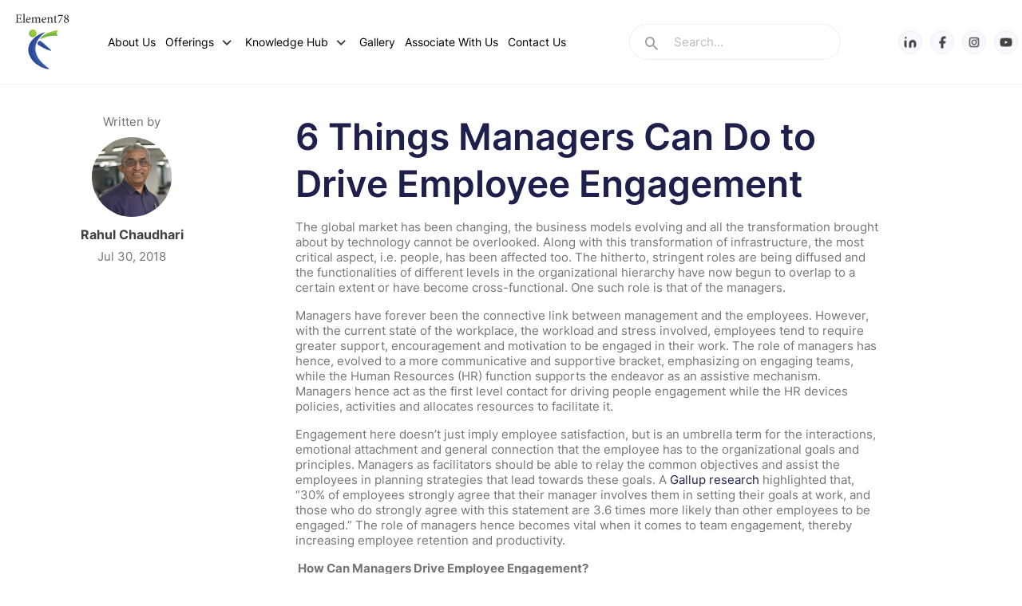

--- FILE ---
content_type: text/html; charset=UTF-8
request_url: https://element78.in/6-things-managers-drive-employee-engagement/?utm_source=hrcfpost&utm_medium=post&utm_campaign=e78hrcf
body_size: 16546
content:
<!doctype html>
<html lang="en-US" class="no-js">
<head>
	<meta charset="utf-8">
		<meta http-equiv="X-UA-Compatible" content="IE=edge,chrome=1">
	<meta name="viewport" content="initial-scale=1, maximum-scale=1, user-scalable=no"/>
	<meta name="mobile-web-app-capable" content="yes">
	<meta name="apple-mobile-web-app-capable" content="yes">
	<link href="https://cdn.getawesomestudio.com" rel="preconnect" crossorigin>
<!--
 __          __  _____                   _                                        
 \ \        / / |  __ \                 | |                                       
  \ \  /\  / /  | |__) |   ___     ___  | |_   ___        ___    ___    _ __ ___  
   \ \/  \/ /   |  ___/   / _ \   / _ \ | __| / __|      / __|  / _ \  | '_ ` _ \ 
    \  /\  /    | |      | (_) | |  __/ | |_  \__ \  _  | (__  | (_) | | | | | | |
     \/  \/     |_|       \___/   \___|  \__| |___/ (_)  \___|  \___/  |_| |_| |_|
-->
		<link rel="icon" href="https://element78.in/wp-content/uploads/2022/08/favicon-32x32-1.png"> 
		<!--[if IE]>
		<link rel="shortcut icon" href="https://element78.in/wp-content/uploads/2022/08/favicon-32x32-1.png">	
		<![endif]-->
	<link rel="pingback" href="/xmlrpc.php">
	<meta name='robots' content='index, follow, max-image-preview:large, max-snippet:-1, max-video-preview:-1' />

	<!-- This site is optimized with the Yoast SEO plugin v26.7 - https://yoast.com/wordpress/plugins/seo/ -->
	<title>6 Things Managers Can Do to Drive Employee Engagement | Element78</title>
	<meta name="description" content="Wondering how can Managers drive Employee Engagement? Here are 6 things that managers can include in their dialogues with their team members to drive employee engagement." />
	<link rel="canonical" href="https://element78.in/6-things-managers-drive-employee-engagement/" />
	<meta property="og:locale" content="en_US" />
	<meta property="og:type" content="article" />
	<meta property="og:title" content="6 Things Managers Can Do to Drive Employee Engagement | Element78" />
	<meta property="og:description" content="Wondering how can Managers drive Employee Engagement? Here are 6 things that managers can include in their dialogues with their team members to drive employee engagement." />
	<meta property="og:url" content="https://element78.in/6-things-managers-drive-employee-engagement/" />
	<meta property="og:site_name" content="Element78" />
	<meta property="article:publisher" content="https://www.facebook.com/element78india/" />
	<meta property="article:published_time" content="2018-07-30T04:45:17+00:00" />
	<meta property="article:modified_time" content="2022-12-24T06:10:18+00:00" />
	<meta property="og:image" content="https://element78.in/wp-content/uploads/2020/03/1-1.png" />
	<meta property="og:image:width" content="269" />
	<meta property="og:image:height" content="173" />
	<meta property="og:image:type" content="image/png" />
	<meta name="author" content="rahulelement78-in" />
	<meta name="twitter:card" content="summary_large_image" />
	<meta name="twitter:label1" content="Written by" />
	<meta name="twitter:data1" content="rahulelement78-in" />
	<meta name="twitter:label2" content="Est. reading time" />
	<meta name="twitter:data2" content="6 minutes" />
	<script type="application/ld+json" class="yoast-schema-graph">{"@context":"https://schema.org","@graph":[{"@type":"Article","@id":"https://element78.in/6-things-managers-drive-employee-engagement/#article","isPartOf":{"@id":"https://element78.in/6-things-managers-drive-employee-engagement/"},"author":{"name":"rahulelement78-in","@id":"https://element78.in/#/schema/person/3542ee9cd2711f33cac794cec0ff5581"},"headline":"6 Things Managers Can Do to Drive Employee Engagement","datePublished":"2018-07-30T04:45:17+00:00","dateModified":"2022-12-24T06:10:18+00:00","mainEntityOfPage":{"@id":"https://element78.in/6-things-managers-drive-employee-engagement/"},"wordCount":1303,"commentCount":0,"publisher":{"@id":"https://element78.in/#organization"},"image":{"@id":"https://element78.in/6-things-managers-drive-employee-engagement/#primaryimage"},"thumbnailUrl":"https://element78.in/wp-content/uploads/2020/03/1-1.png","articleSection":["Blog"],"inLanguage":"en-US","potentialAction":[{"@type":"CommentAction","name":"Comment","target":["https://element78.in/6-things-managers-drive-employee-engagement/#respond"]}]},{"@type":"WebPage","@id":"https://element78.in/6-things-managers-drive-employee-engagement/","url":"https://element78.in/6-things-managers-drive-employee-engagement/","name":"6 Things Managers Can Do to Drive Employee Engagement | Element78","isPartOf":{"@id":"https://element78.in/#website"},"primaryImageOfPage":{"@id":"https://element78.in/6-things-managers-drive-employee-engagement/#primaryimage"},"image":{"@id":"https://element78.in/6-things-managers-drive-employee-engagement/#primaryimage"},"thumbnailUrl":"https://element78.in/wp-content/uploads/2020/03/1-1.png","datePublished":"2018-07-30T04:45:17+00:00","dateModified":"2022-12-24T06:10:18+00:00","description":"Wondering how can Managers drive Employee Engagement? Here are 6 things that managers can include in their dialogues with their team members to drive employee engagement.","breadcrumb":{"@id":"https://element78.in/6-things-managers-drive-employee-engagement/#breadcrumb"},"inLanguage":"en-US","potentialAction":[{"@type":"ReadAction","target":["https://element78.in/6-things-managers-drive-employee-engagement/"]}]},{"@type":"ImageObject","inLanguage":"en-US","@id":"https://element78.in/6-things-managers-drive-employee-engagement/#primaryimage","url":"https://element78.in/wp-content/uploads/2020/03/1-1.png","contentUrl":"https://element78.in/wp-content/uploads/2020/03/1-1.png","width":269,"height":173},{"@type":"BreadcrumbList","@id":"https://element78.in/6-things-managers-drive-employee-engagement/#breadcrumb","itemListElement":[{"@type":"ListItem","position":1,"name":"Home","item":"https://element78.in/"},{"@type":"ListItem","position":2,"name":"6 Things Managers Can Do to Drive Employee Engagement"}]},{"@type":"WebSite","@id":"https://element78.in/#website","url":"https://element78.in/","name":"Element78","description":"Touching Lives, Changing Stories","publisher":{"@id":"https://element78.in/#organization"},"potentialAction":[{"@type":"SearchAction","target":{"@type":"EntryPoint","urlTemplate":"https://element78.in/?s={search_term_string}"},"query-input":{"@type":"PropertyValueSpecification","valueRequired":true,"valueName":"search_term_string"}}],"inLanguage":"en-US"},{"@type":"Organization","@id":"https://element78.in/#organization","name":"Element78","url":"https://element78.in/","logo":{"@type":"ImageObject","inLanguage":"en-US","@id":"https://element78.in/#/schema/logo/image/","url":"https://element78.in/wp-content/uploads/2022/12/e78-logo.webp","contentUrl":"https://element78.in/wp-content/uploads/2022/12/e78-logo.webp","width":500,"height":500,"caption":"Element78"},"image":{"@id":"https://element78.in/#/schema/logo/image/"},"sameAs":["https://www.facebook.com/element78india/","https://www.linkedin.com/company/element78-talent-consulting-llp/","https://instagram.com/element78_consulting/","https://www.youtube.com/channel/UCWctkAPB6OutuU62t9QiHeA/"]},{"@type":"Person","@id":"https://element78.in/#/schema/person/3542ee9cd2711f33cac794cec0ff5581","name":"rahulelement78-in","image":{"@type":"ImageObject","inLanguage":"en-US","@id":"https://element78.in/#/schema/person/image/","url":"https://secure.gravatar.com/avatar/?s=96&d=mm&r=g","contentUrl":"https://secure.gravatar.com/avatar/?s=96&d=mm&r=g","caption":"rahulelement78-in"}}]}</script>
	<!-- / Yoast SEO plugin. -->


<link rel="alternate" title="oEmbed (JSON)" type="application/json+oembed" href="https://element78.in/wp-json/oembed/1.0/embed?url=https%3A%2F%2Felement78.in%2F6-things-managers-drive-employee-engagement%2F" />
<link rel="alternate" title="oEmbed (XML)" type="text/xml+oembed" href="https://element78.in/wp-json/oembed/1.0/embed?url=https%3A%2F%2Felement78.in%2F6-things-managers-drive-employee-engagement%2F&#038;format=xml" />
<style id='wp-img-auto-sizes-contain-inline-css' type='text/css'>
img:is([sizes=auto i],[sizes^="auto," i]){contain-intrinsic-size:3000px 1500px}
/*# sourceURL=wp-img-auto-sizes-contain-inline-css */
</style>
<style id='wp-block-library-inline-css' type='text/css'>
:root{--wp-block-synced-color:#7a00df;--wp-block-synced-color--rgb:122,0,223;--wp-bound-block-color:var(--wp-block-synced-color);--wp-editor-canvas-background:#ddd;--wp-admin-theme-color:#007cba;--wp-admin-theme-color--rgb:0,124,186;--wp-admin-theme-color-darker-10:#006ba1;--wp-admin-theme-color-darker-10--rgb:0,107,160.5;--wp-admin-theme-color-darker-20:#005a87;--wp-admin-theme-color-darker-20--rgb:0,90,135;--wp-admin-border-width-focus:2px}@media (min-resolution:192dpi){:root{--wp-admin-border-width-focus:1.5px}}.wp-element-button{cursor:pointer}:root .has-very-light-gray-background-color{background-color:#eee}:root .has-very-dark-gray-background-color{background-color:#313131}:root .has-very-light-gray-color{color:#eee}:root .has-very-dark-gray-color{color:#313131}:root .has-vivid-green-cyan-to-vivid-cyan-blue-gradient-background{background:linear-gradient(135deg,#00d084,#0693e3)}:root .has-purple-crush-gradient-background{background:linear-gradient(135deg,#34e2e4,#4721fb 50%,#ab1dfe)}:root .has-hazy-dawn-gradient-background{background:linear-gradient(135deg,#faaca8,#dad0ec)}:root .has-subdued-olive-gradient-background{background:linear-gradient(135deg,#fafae1,#67a671)}:root .has-atomic-cream-gradient-background{background:linear-gradient(135deg,#fdd79a,#004a59)}:root .has-nightshade-gradient-background{background:linear-gradient(135deg,#330968,#31cdcf)}:root .has-midnight-gradient-background{background:linear-gradient(135deg,#020381,#2874fc)}:root{--wp--preset--font-size--normal:16px;--wp--preset--font-size--huge:42px}.has-regular-font-size{font-size:1em}.has-larger-font-size{font-size:2.625em}.has-normal-font-size{font-size:var(--wp--preset--font-size--normal)}.has-huge-font-size{font-size:var(--wp--preset--font-size--huge)}.has-text-align-center{text-align:center}.has-text-align-left{text-align:left}.has-text-align-right{text-align:right}.has-fit-text{white-space:nowrap!important}#end-resizable-editor-section{display:none}.aligncenter{clear:both}.items-justified-left{justify-content:flex-start}.items-justified-center{justify-content:center}.items-justified-right{justify-content:flex-end}.items-justified-space-between{justify-content:space-between}.screen-reader-text{border:0;clip-path:inset(50%);height:1px;margin:-1px;overflow:hidden;padding:0;position:absolute;width:1px;word-wrap:normal!important}.screen-reader-text:focus{background-color:#ddd;clip-path:none;color:#444;display:block;font-size:1em;height:auto;left:5px;line-height:normal;padding:15px 23px 14px;text-decoration:none;top:5px;width:auto;z-index:100000}html :where(.has-border-color){border-style:solid}html :where([style*=border-top-color]){border-top-style:solid}html :where([style*=border-right-color]){border-right-style:solid}html :where([style*=border-bottom-color]){border-bottom-style:solid}html :where([style*=border-left-color]){border-left-style:solid}html :where([style*=border-width]){border-style:solid}html :where([style*=border-top-width]){border-top-style:solid}html :where([style*=border-right-width]){border-right-style:solid}html :where([style*=border-bottom-width]){border-bottom-style:solid}html :where([style*=border-left-width]){border-left-style:solid}html :where(img[class*=wp-image-]){height:auto;max-width:100%}:where(figure){margin:0 0 1em}html :where(.is-position-sticky){--wp-admin--admin-bar--position-offset:var(--wp-admin--admin-bar--height,0px)}@media screen and (max-width:600px){html :where(.is-position-sticky){--wp-admin--admin-bar--position-offset:0px}}

/*# sourceURL=wp-block-library-inline-css */
</style><style id='global-styles-inline-css' type='text/css'>
:root{--wp--preset--aspect-ratio--square: 1;--wp--preset--aspect-ratio--4-3: 4/3;--wp--preset--aspect-ratio--3-4: 3/4;--wp--preset--aspect-ratio--3-2: 3/2;--wp--preset--aspect-ratio--2-3: 2/3;--wp--preset--aspect-ratio--16-9: 16/9;--wp--preset--aspect-ratio--9-16: 9/16;--wp--preset--color--black: #000000;--wp--preset--color--cyan-bluish-gray: #abb8c3;--wp--preset--color--white: #ffffff;--wp--preset--color--pale-pink: #f78da7;--wp--preset--color--vivid-red: #cf2e2e;--wp--preset--color--luminous-vivid-orange: #ff6900;--wp--preset--color--luminous-vivid-amber: #fcb900;--wp--preset--color--light-green-cyan: #7bdcb5;--wp--preset--color--vivid-green-cyan: #00d084;--wp--preset--color--pale-cyan-blue: #8ed1fc;--wp--preset--color--vivid-cyan-blue: #0693e3;--wp--preset--color--vivid-purple: #9b51e0;--wp--preset--gradient--vivid-cyan-blue-to-vivid-purple: linear-gradient(135deg,rgb(6,147,227) 0%,rgb(155,81,224) 100%);--wp--preset--gradient--light-green-cyan-to-vivid-green-cyan: linear-gradient(135deg,rgb(122,220,180) 0%,rgb(0,208,130) 100%);--wp--preset--gradient--luminous-vivid-amber-to-luminous-vivid-orange: linear-gradient(135deg,rgb(252,185,0) 0%,rgb(255,105,0) 100%);--wp--preset--gradient--luminous-vivid-orange-to-vivid-red: linear-gradient(135deg,rgb(255,105,0) 0%,rgb(207,46,46) 100%);--wp--preset--gradient--very-light-gray-to-cyan-bluish-gray: linear-gradient(135deg,rgb(238,238,238) 0%,rgb(169,184,195) 100%);--wp--preset--gradient--cool-to-warm-spectrum: linear-gradient(135deg,rgb(74,234,220) 0%,rgb(151,120,209) 20%,rgb(207,42,186) 40%,rgb(238,44,130) 60%,rgb(251,105,98) 80%,rgb(254,248,76) 100%);--wp--preset--gradient--blush-light-purple: linear-gradient(135deg,rgb(255,206,236) 0%,rgb(152,150,240) 100%);--wp--preset--gradient--blush-bordeaux: linear-gradient(135deg,rgb(254,205,165) 0%,rgb(254,45,45) 50%,rgb(107,0,62) 100%);--wp--preset--gradient--luminous-dusk: linear-gradient(135deg,rgb(255,203,112) 0%,rgb(199,81,192) 50%,rgb(65,88,208) 100%);--wp--preset--gradient--pale-ocean: linear-gradient(135deg,rgb(255,245,203) 0%,rgb(182,227,212) 50%,rgb(51,167,181) 100%);--wp--preset--gradient--electric-grass: linear-gradient(135deg,rgb(202,248,128) 0%,rgb(113,206,126) 100%);--wp--preset--gradient--midnight: linear-gradient(135deg,rgb(2,3,129) 0%,rgb(40,116,252) 100%);--wp--preset--font-size--small: 13px;--wp--preset--font-size--medium: 20px;--wp--preset--font-size--large: 36px;--wp--preset--font-size--x-large: 42px;--wp--preset--spacing--20: 0.44rem;--wp--preset--spacing--30: 0.67rem;--wp--preset--spacing--40: 1rem;--wp--preset--spacing--50: 1.5rem;--wp--preset--spacing--60: 2.25rem;--wp--preset--spacing--70: 3.38rem;--wp--preset--spacing--80: 5.06rem;--wp--preset--shadow--natural: 6px 6px 9px rgba(0, 0, 0, 0.2);--wp--preset--shadow--deep: 12px 12px 50px rgba(0, 0, 0, 0.4);--wp--preset--shadow--sharp: 6px 6px 0px rgba(0, 0, 0, 0.2);--wp--preset--shadow--outlined: 6px 6px 0px -3px rgb(255, 255, 255), 6px 6px rgb(0, 0, 0);--wp--preset--shadow--crisp: 6px 6px 0px rgb(0, 0, 0);}:where(.is-layout-flex){gap: 0.5em;}:where(.is-layout-grid){gap: 0.5em;}body .is-layout-flex{display: flex;}.is-layout-flex{flex-wrap: wrap;align-items: center;}.is-layout-flex > :is(*, div){margin: 0;}body .is-layout-grid{display: grid;}.is-layout-grid > :is(*, div){margin: 0;}:where(.wp-block-columns.is-layout-flex){gap: 2em;}:where(.wp-block-columns.is-layout-grid){gap: 2em;}:where(.wp-block-post-template.is-layout-flex){gap: 1.25em;}:where(.wp-block-post-template.is-layout-grid){gap: 1.25em;}.has-black-color{color: var(--wp--preset--color--black) !important;}.has-cyan-bluish-gray-color{color: var(--wp--preset--color--cyan-bluish-gray) !important;}.has-white-color{color: var(--wp--preset--color--white) !important;}.has-pale-pink-color{color: var(--wp--preset--color--pale-pink) !important;}.has-vivid-red-color{color: var(--wp--preset--color--vivid-red) !important;}.has-luminous-vivid-orange-color{color: var(--wp--preset--color--luminous-vivid-orange) !important;}.has-luminous-vivid-amber-color{color: var(--wp--preset--color--luminous-vivid-amber) !important;}.has-light-green-cyan-color{color: var(--wp--preset--color--light-green-cyan) !important;}.has-vivid-green-cyan-color{color: var(--wp--preset--color--vivid-green-cyan) !important;}.has-pale-cyan-blue-color{color: var(--wp--preset--color--pale-cyan-blue) !important;}.has-vivid-cyan-blue-color{color: var(--wp--preset--color--vivid-cyan-blue) !important;}.has-vivid-purple-color{color: var(--wp--preset--color--vivid-purple) !important;}.has-black-background-color{background-color: var(--wp--preset--color--black) !important;}.has-cyan-bluish-gray-background-color{background-color: var(--wp--preset--color--cyan-bluish-gray) !important;}.has-white-background-color{background-color: var(--wp--preset--color--white) !important;}.has-pale-pink-background-color{background-color: var(--wp--preset--color--pale-pink) !important;}.has-vivid-red-background-color{background-color: var(--wp--preset--color--vivid-red) !important;}.has-luminous-vivid-orange-background-color{background-color: var(--wp--preset--color--luminous-vivid-orange) !important;}.has-luminous-vivid-amber-background-color{background-color: var(--wp--preset--color--luminous-vivid-amber) !important;}.has-light-green-cyan-background-color{background-color: var(--wp--preset--color--light-green-cyan) !important;}.has-vivid-green-cyan-background-color{background-color: var(--wp--preset--color--vivid-green-cyan) !important;}.has-pale-cyan-blue-background-color{background-color: var(--wp--preset--color--pale-cyan-blue) !important;}.has-vivid-cyan-blue-background-color{background-color: var(--wp--preset--color--vivid-cyan-blue) !important;}.has-vivid-purple-background-color{background-color: var(--wp--preset--color--vivid-purple) !important;}.has-black-border-color{border-color: var(--wp--preset--color--black) !important;}.has-cyan-bluish-gray-border-color{border-color: var(--wp--preset--color--cyan-bluish-gray) !important;}.has-white-border-color{border-color: var(--wp--preset--color--white) !important;}.has-pale-pink-border-color{border-color: var(--wp--preset--color--pale-pink) !important;}.has-vivid-red-border-color{border-color: var(--wp--preset--color--vivid-red) !important;}.has-luminous-vivid-orange-border-color{border-color: var(--wp--preset--color--luminous-vivid-orange) !important;}.has-luminous-vivid-amber-border-color{border-color: var(--wp--preset--color--luminous-vivid-amber) !important;}.has-light-green-cyan-border-color{border-color: var(--wp--preset--color--light-green-cyan) !important;}.has-vivid-green-cyan-border-color{border-color: var(--wp--preset--color--vivid-green-cyan) !important;}.has-pale-cyan-blue-border-color{border-color: var(--wp--preset--color--pale-cyan-blue) !important;}.has-vivid-cyan-blue-border-color{border-color: var(--wp--preset--color--vivid-cyan-blue) !important;}.has-vivid-purple-border-color{border-color: var(--wp--preset--color--vivid-purple) !important;}.has-vivid-cyan-blue-to-vivid-purple-gradient-background{background: var(--wp--preset--gradient--vivid-cyan-blue-to-vivid-purple) !important;}.has-light-green-cyan-to-vivid-green-cyan-gradient-background{background: var(--wp--preset--gradient--light-green-cyan-to-vivid-green-cyan) !important;}.has-luminous-vivid-amber-to-luminous-vivid-orange-gradient-background{background: var(--wp--preset--gradient--luminous-vivid-amber-to-luminous-vivid-orange) !important;}.has-luminous-vivid-orange-to-vivid-red-gradient-background{background: var(--wp--preset--gradient--luminous-vivid-orange-to-vivid-red) !important;}.has-very-light-gray-to-cyan-bluish-gray-gradient-background{background: var(--wp--preset--gradient--very-light-gray-to-cyan-bluish-gray) !important;}.has-cool-to-warm-spectrum-gradient-background{background: var(--wp--preset--gradient--cool-to-warm-spectrum) !important;}.has-blush-light-purple-gradient-background{background: var(--wp--preset--gradient--blush-light-purple) !important;}.has-blush-bordeaux-gradient-background{background: var(--wp--preset--gradient--blush-bordeaux) !important;}.has-luminous-dusk-gradient-background{background: var(--wp--preset--gradient--luminous-dusk) !important;}.has-pale-ocean-gradient-background{background: var(--wp--preset--gradient--pale-ocean) !important;}.has-electric-grass-gradient-background{background: var(--wp--preset--gradient--electric-grass) !important;}.has-midnight-gradient-background{background: var(--wp--preset--gradient--midnight) !important;}.has-small-font-size{font-size: var(--wp--preset--font-size--small) !important;}.has-medium-font-size{font-size: var(--wp--preset--font-size--medium) !important;}.has-large-font-size{font-size: var(--wp--preset--font-size--large) !important;}.has-x-large-font-size{font-size: var(--wp--preset--font-size--x-large) !important;}
/*# sourceURL=global-styles-inline-css */
</style>

<style id='classic-theme-styles-inline-css' type='text/css'>
/*! This file is auto-generated */
.wp-block-button__link{color:#fff;background-color:#32373c;border-radius:9999px;box-shadow:none;text-decoration:none;padding:calc(.667em + 2px) calc(1.333em + 2px);font-size:1.125em}.wp-block-file__button{background:#32373c;color:#fff;text-decoration:none}
/*# sourceURL=/wp-includes/css/classic-themes.min.css */
</style>
<link rel="https://api.w.org/" href="https://element78.in/wp-json/" /><link rel="alternate" title="JSON" type="application/json" href="https://element78.in/wp-json/wp/v2/posts/2812" />			<style>
			  
			  			  #wpadminbar {
				border-top: 5px solid #d84315;
				-moz-box-sizing: content-box !important;
				box-sizing: content-box !important;
			  }
			  #wp-admin-bar-site-name > a {
				background-color: #d84315;
				color: #f1f1f1;
			  }
			</style>
	<link rel="shortcut icon" type="image/png" href="https://element78.in/wp-content/uploads/2022/08/favicon-32x32-1.png"/>		
<link rel="stylesheet" href="https://use.typekit.net/mfv8kad.css">

<link rel="stylesheet" href="//code.jquery.com/ui/1.12.1/themes/base/jquery-ui.css">
<link rel="stylesheet" href="https://element78.in/site-skin/css/awesome-css">		


<script type='text/javascript'>
  aw2=new Array();
  aw2['homeurl']="https://element78.in/"
  aw2['cdn']="https://cdn.getawesomestudio.com/lib/"
  aw2['path']="https://element78.in/"
</script>
<script src='https://element78.in/awesome-js/js/all-js' defer></script>		




<!-- Google tag (gtag.js) --> 
<script async src="https://www.googletagmanager.com/gtag/js?id=G-CN3QQYQXEM"></script>
<script> window.dataLayer = window.dataLayer || []; 
function gtag(){
	dataLayer.push(arguments);
} 
gtag('js', new Date());
gtag('config', 'G-CN3QQYQXEM'); 
</script>


<script type="spa/axn" axn="core.run_script">
      var validation_rule={};
      validation_rule.order=2;
      validation_rule.message='Enter valid name';
      validation_rule.attribute='valid-name';
      validation_rule.fn=function(o) {
      	var value=$(o.el).val();
        let result = /^[a-zA-Z ]+$/.test(value);
        return result;
      }
      spa.validation_rules.push(validation_rule);
</script>
    
<script type="spa/axn" axn="core.run_script">
      var validation_rule={};
      validation_rule.order=2;
      validation_rule.message='Enter valid contact no';
      validation_rule.attribute='valid-mobile';
      validation_rule.fn=function(o) {
      	var value=$(o.el).val();
        let result = /^([0|\+[0-9]{1,5})?([7-9][0-9]{9})$/.test(value);
        return result;
      }
      spa.validation_rules.push(validation_rule);
</script><script type="spa/axn" axn="core.run_script">
 	
   spa.root_api={};
   spa.root_api.prerequisites={}; 
 		spa.root_api.simple_pagination = function(o){
    var simple_pagination = o.el.attr('simple_pagination');
      var total_records = parseInt(o.el.attr("total_records"));
      var per_page_count = parseInt(o.el.attr("per_page_count"));
      var total_pages = Math.ceil(total_records/per_page_count);
      var current_page= parseInt(o.el.attr("current_page"));

      var ajax_url = o.el.attr("url");
      if(!ajax_url){
        var testURL=window.location.href;
        var newURL = testURL.match(new RegExp("[^?]+"))
        var ajax_url =newURL+"?paged=";
      }
      var options = {
              currentPage: current_page,
              pages: total_pages,
              edges:1,
              displayedPages:4,
              hrefTextPrefix: ajax_url,
              nextText:'<i class="font-size-larger icon icon-chevron-right"></i>',
              prevText:'<i class="font-size-larger icon icon-chevron-left"></i>',
              onPageClick: function(pageNumber, event){
             }, 
          }
      $(o.el.attr("simple_pagination")).pagination(options);
    };
 </script></head>

<body class="wp-singular post-template-default single single-post postid-2812 single-format-standard wp-theme-monomyth-enterprise 6-things-managers-drive-employee-engagement">
<div id="background_ovelay"></div>
<!-- Google Tag Manager (noscript) 
<noscript><iframe src="https://www.googletagmanager.com/ns.html?id=GTM-PQQ2G77"
height="0" width="0" style="display:none;visibility:hidden"></iframe></noscript>
<!-- End Google Tag Manager (noscript) -->


<style>#background_ovelay{position:fixed;left:0;right:0;top:0;bottom:0;background:rgba(0,0,0,.9);z-index:9;display:none}@media screen and (min-width:991px){.post-1237843,.banner-title{margin-top:8%}}.overflow-hidden{overflow:hidden}.navbar_20 .logo{z-index:100}.navbar_20 .logo .logo-img{width:75px;height:auto}.navbar_20 .login-btn{background:#fff;color:#414142}.navbar_20 .login-btn:hover{box-shadow:0 3px 7px 0 rgba(0,0,0,.25);transform:translate3d(0,-1px,0)}.navbar_20 .menu-icon{width:20px;height:20px;position:relative;display:block;-webkit-transform:rotate(0deg);transform:rotate(0deg);-webkit-transition:0.3s ease-in-out;transition:0.3s ease-in-out;z-index:100}.navbar_20 .menu-icon span{display:block;position:absolute;height:3px;width:100%;background:#000;opacity:1;left:0;-webkit-transform:rotate(0deg);transform:rotate(0deg);-webkit-transition:0.25s ease-in-out;transition:0.25s ease-in-out}.navbar_20 .menu-icon span:nth-child(1){top:0}.navbar_20 .menu-icon span:nth-child(2){top:7px}.navbar_20 .menu-icon span:nth-child(3){top:14px}.navbar_20 .menu-icon.in span:nth-child(1){top:9px;-webkit-transform:rotate(135deg);transform:rotate(135deg)}.navbar_20 .menu-icon.in span:nth-child(2){opacity:0;left:-30px}.navbar_20 .menu-icon.in span:nth-child(3){top:9px;-webkit-transform:rotate(-135deg);transform:rotate(-135deg)}.navbar_20 .nav a{display:block;padding:25px 0;font-size:14px;color:#000;border-radius:4px;font-weight:400}.navbar_20 .nav a:hover{color:#1454ab;background:transparent}.navbar_20 .nav a:focus{outline:0;background:transparent}.navbar_20 .nav .sub-menu a{padding:15px}.navbar_20 .nav .sub-menu .menu-item-has-children>a{position:relative;padding-right:30px}.navbar_20 .nav .sub-menu .menu-item-has-children>a:after{content:'';position:absolute;top:0;bottom:0;right:15px;width:6px;height:6px;border-top:1.2px solid currentColor;border-right:1.2px solid currentColor;transform:rotate(45deg);margin:auto}.navbar_20 .nav>.menu-item:not(:last-child){padding-right:20px}@media screen and (min-width:1400px){.navbar_20 .nav>.menu-item:not(:last-child){padding-right:20px}}@media screen and (min-width:1220px) and (max-width:1399px){.navbar_20 .nav>.menu-item:not(:last-child){padding-right:12px}}.navbar_20 .nav>.menu-item.menu-item-has-children>a{position:relative}.navbar_20 .nav>.menu-item.menu-item-has-children>a:after{position:absolute;top:0;bottom:0;right:5px;width:6px;height:6px;border-bottom:1.2px solid currentColor;border-right:1.2px solid currentColor;transform:rotate(45deg);margin:auto}.navbar_20 .nav>.menu-item .sub-menu>li:not(:last-child)>a{border-bottom:1px solid #eee}.navbar_20 .nav>.menu-item>.sub-menu{position:absolute;left:0;top:100%;min-width:200px;list-style:none;padding:0;z-index:9999;background:#fff;box-shadow:0 4px 16px rgba(0,0,0,.08);display:none}.navbar_20 .nav>.menu-item>.sub-menu>.menu-item{color:#000;position:relative}.navbar_20 .nav>.menu-item>.sub-menu>.menu-item>.sub-menu{position:absolute;left:100%;top:0;min-width:200px;list-style:none;padding:0;z-index:9999;background:#fff;display:none;box-shadow:0 4px 16px rgba(0,0,0,.08)}.navbar_20 .icon-expand-more{float:right;margin-left:5px;color:#3d3d3d!important}@media screen and (max-width:991px){.navbar_20 .container{max-width:100%}.navbar_20 .site-nav{position:fixed;top:105px;left:0;bottom:0;width:70%;max-width:320px;background:#fff;padding:0 15px;transform:translateX(-100%);-webkit-transform:translateX(-100%);transition:all .3s;z-index:999;box-shadow:0 4px 8px rgba(0,0,0,.08)}.navbar_20 .site-nav.in{transform:translateX(0);-webkit-transform:translateX(0)}.navbar_20 .nav{float:none}.navbar_20 .nav li{float:none}.navbar_20 .nav a{padding:15px;border-bottom:1px solid #eee;font-size:16px}.navbar_20 .nav>.menu-item:not(:last-child){padding-right:0}.navbar_20 .nav>.menu-item .menu-item-has-children>a{position:relative}.navbar_20 .nav>.menu-item .menu-item-has-children>a:after{transform:rotate(135deg);right:15px}.navbar_20 .nav>.menu-item>.sub-menu{position:static;border-right:none}.navbar_20 .nav>.menu-item>.sub-menu a{padding-left:30px}.navbar_20 .nav>.menu-item>.sub-menu>.menu-item>.sub-menu{position:static;border-left:none}.navbar_20 .nav>.menu-item>.sub-menu>.menu-item>.sub-menu a{padding-left:40px}}.navbar_20 .search-wrapper form{position:relative}.navbar_20 .search-wrapper form input[type="search"]{height:45px;border:1px solid #eee;width:85%;background:rgba(255,255,255,.2);padding:6px 15px 6px 55px;font-size:15px;color:#9E9E9E;border-radius:40px;transition:all .3s}.navbar_20 .search-wrapper form input[type="search"]:focus{outline:0;background:#fff}.navbar_20 .search-wrapper form input[type="search"]::-webkit-input-placeholder{color:rgba(158,158,158,.7)}.navbar_20 .search-wrapper form input[type="search"]::-moz-placeholder{color:rgba(158,158,158,.7)}.navbar_20 .search-wrapper form input[type="search"]::-ms-placeholder{color:rgba(158,158,158,.7)}.navbar_20 .search-wrapper form input[type="search"]::placeholder{color:rgba(158,158,158,.7)}.navbar_20 .search-wrapper form input[type="search"]:focus+.icon-search{color:#9E9E9E}.navbar_20 .search-wrapper form button.run-search{border:none;background-color:transparent;color:#9E9E9E;position:absolute;left:5px;padding:9px 12px;top:4px}.navbar_20 .search-wrapper form button.run-search:focus{outline:0;background:transparent}.navbar_20 .search-wrapper form button.run-search .icon-search{text-align:center}@media screen and (max-width:1199px){.navbar_20 .search-wrapper{position:fixed;top:0;left:0;right:0;background:#fff;padding:30px 20px;z-index:999;width:100%;max-width:none;display:none}.navbar_20 .search-wrapper form{width:100%}.navbar_20 .search-wrapper form input[type="search"]{height:50px}}.navbar_20 .icon{color:#9E9E9E;font-size:1.4rem}.navbar_20 .search-options{margin-top:10px;background:#FFF;box-shadow:0 4px 16px rgba(0,0,0,.08);position:absolute;left:0;right:0;top:100%}.navbar_20 .search-options a{color:inherit}.navbar_20 .search-options a:hover{background:#f6f6f6;color:inherit}@media screen and (min-width:991px){.navbar_20 .nav-fluid{position:fixed;z-index:999;background:#fff;border-bottom:1px solid #efefef;margin:auto}}@media screen and (min-width:1400px) and (max-width:1600px){.navbar_20 .nav-fluid{padding-left:10%!important}}@media screen and (min-width:1600px){.navbar_20 .nav-fluid{padding-left:10%!important}}.navbar_20 img.social_icon_image{border:1px solid #efefef;border-radius:50%;height:30px;width:30px;padding:5px;background-color:ghostwhite;transition:all 0.5s ease-in-out}@media screen and (max-width:767px){.navbar_20 img.social_icon_image{height:25px;width:25px}}.navbar_20 img.social_icon_image:hover{transform:scale(1.1);background-color:#fff}</style>
  <header class="kEwgdGjgeLCW navbar_20 uiblock ">
    <div class="container-fluid no-padding-lg nav-fluid">
      <div class="row align-items-center justify-content-between no-margin-lg">
          <div class="col-auto  is-lg-none">
          	<a href="#" class="menu-icon mar-x-4 no-margin-left" aria-label="Menu">
              <span></span>
              <span></span>
              <span></span>
            </a>
          </div>
          <div class="col-auto logo">
          	<a href="https://element78.in" aria-label="Site Logo" class="is-block pad-y-4">
              <img src="/wp-content/uploads/2022/12/e78-logo.webp"  class="logo-img img-responsive" alt="site-logo" width="100" height="95" loading="lazy">
            </a>
          </div>
          <div class="site-nav col-lg-auto col-xl">
            <nav class="no-padding">
              <div class="collapse navbar-collapse navbar-collapse "><ul id="menu-header-primary-menu" class="menu nav navbar-nav"><li id="menu-item-1237828" class="menu-item menu-item-type-custom menu-item-object-custom menu-item-1237828"><a href="/about-us/">About Us</a></li>
<li id="menu-item-1237829" class="menu-item menu-item-type-custom menu-item-object-custom menu-item-has-children menu-item-1237829"><a href="/offerings/">Offerings  <i class="icon icon-expand-more open-submenu"></i></a>
<ul class="sub-menu">
	<li id="menu-item-1246100" class="menu-item menu-item-type-custom menu-item-object-custom menu-item-1246100"><a href="https://element78.in/programs/customized-programs/">Customized Programs</a></li>
	<li id="menu-item-1246101" class="menu-item menu-item-type-custom menu-item-object-custom menu-item-1246101"><a href="https://element78.in/programs/od-interventions/">OD interventions</a></li>
	<li id="menu-item-1246099" class="menu-item menu-item-type-custom menu-item-object-custom menu-item-1246099"><a href="https://element78.in/programs/flagship-program/">Flagship Programs</a></li>
</ul>
</li>
<li id="menu-item-1237831" class="menu-item menu-item-type-custom menu-item-object-custom menu-item-has-children menu-item-1237831"><a>Knowledge Hub  <i class="icon icon-expand-more open-submenu"></i></a>
<ul class="sub-menu">
	<li id="menu-item-1238221" class="menu-item menu-item-type-custom menu-item-object-custom menu-item-1238221"><a href="https://element78.in/news/">News &#038; Updates</a></li>
	<li id="menu-item-1238935" class="menu-item menu-item-type-custom menu-item-object-custom menu-item-1238935"><a href="https://element78.in/blogs/">Blogs</a></li>
	<li id="menu-item-1239209" class="menu-item menu-item-type-post_type menu-item-object-page menu-item-1239209"><a href="https://element78.in/videos/">Videos</a></li>
</ul>
</li>
<li id="menu-item-1237830" class="menu-item menu-item-type-custom menu-item-object-custom menu-item-1237830"><a href="/photo-gallery/">Gallery</a></li>
<li id="menu-item-1238220" class="menu-item menu-item-type-custom menu-item-object-custom menu-item-1238220"><a href="https://element78.in/associate-with-us/">Associate With Us</a></li>
<li id="menu-item-1237833" class="menu-item menu-item-type-custom menu-item-object-custom menu-item-1237833"><a href="https://element78.in/contact-us/">Contact Us</a></li>
</ul></div>
            </nav>
             <div class="is-block is-md-none mar-t-3 text-center">
              <a href="https://www.linkedin.com/company/element78-talent-consulting-llp/" target="https://www.linkedin.com/company/element78-talent-consulting-llp/" class="is-inline-block mar-x-2 no-margin-right-md" aria-label="LinkedIn" rel="noopener">
                  <img src="/wp-content/uploads/2022/08/Lucide-Icon.png" alt="" class="social_icon_image" width="20">
                </a><a href="https://www.facebook.com/element78india/" target="https://www.facebook.com/element78india/" class="is-inline-block mar-x-2 no-margin-right-md" aria-label="Facebook" rel="noopener">
                  <img src="/wp-content/uploads/2022/08/Lucide-Iconfacebook.png" alt="" class="social_icon_image" width="20">
                </a><a href="https://instagram.com/element78_consulting/" target="https://instagram.com/element78_consulting/" class="is-inline-block mar-x-2 no-margin-right-md" aria-label="Instagram" rel="noopener">
                  <img src="/wp-content/uploads/2022/11/insta.png" alt="" class="social_icon_image" width="20">
                </a><a href="https://www.youtube.com/channel/UCWctkAPB6OutuU62t9QiHeA/" target="https://www.youtube.com/channel/UCWctkAPB6OutuU62t9QiHeA/" class="is-inline-block mar-x-2 no-margin-right-md" aria-label="You Tube" rel="noopener">
                  <img src="/wp-content/uploads/2022/12/youtube.png" alt="" class="social_icon_image" width="20">
                </a>
            </div>
          </div>
          
          <div class="col-auto">
            <a href="#" class="open-search pad-2 is-xl-none brand-black" aria-label="Open Search"><i class="icon icon-search"></i></a>
            <div class="search-wrapper">
              <div class="search-inner is-relative is-flex align-items-center">
                <a href="#" class="social-icon mar-x-7 no-margin-left close-search is-xl-none">
                  <i class="icon icon-arrow-left"></i>
                </a>

                <form action="https://element78.in/" class="search_form_desck" method='get'>
                  <div>
                  <input type='search' id="s1" name="s" value='' placeholder="Search..."/>
                  <input type="hidden" name="post_type[]" value="gallery" />
                  <input type="hidden" name="post_type[]" value="post" />
                  <input type="hidden" name="post_type[]" value="page" />  
                  <button type="submit" class="run-search" aria-label="Search"><i class="icon icon-search"></i></button>
                  </div>
               </form>
              </div>
            </div>
            </div>
           <div class="is-none is-lg-block text-center" style="margin-right:5px;">
              <a href="https://www.linkedin.com/company/element78-talent-consulting-llp/" target="https://www.linkedin.com/company/element78-talent-consulting-llp/" class="is-inline-block mar-x-2 no-margin-right-md" aria-label="LinkedIn" rel="noopener">
                  <img src="/wp-content/uploads/2022/08/Lucide-Icon.png" alt="" class="social_icon_image" width="20">
                </a><a href="https://www.facebook.com/element78india/" target="https://www.facebook.com/element78india/" class="is-inline-block mar-x-2 no-margin-right-md" aria-label="Facebook" rel="noopener">
                  <img src="/wp-content/uploads/2022/08/Lucide-Iconfacebook.png" alt="" class="social_icon_image" width="20">
                </a><a href="https://instagram.com/element78_consulting/" target="https://instagram.com/element78_consulting/" class="is-inline-block mar-x-2 no-margin-right-md" aria-label="Instagram" rel="noopener">
                  <img src="/wp-content/uploads/2022/11/insta.png" alt="" class="social_icon_image" width="20">
                </a><a href="https://www.youtube.com/channel/UCWctkAPB6OutuU62t9QiHeA/" target="https://www.youtube.com/channel/UCWctkAPB6OutuU62t9QiHeA/" class="is-inline-block mar-x-2 no-margin-right-md" aria-label="You Tube" rel="noopener">
                  <img src="/wp-content/uploads/2022/12/youtube.png" alt="" class="social_icon_image" width="20">
                </a>
            </div>
          
        </div>
        <!--logo ends-->
         <script type="spa/axn" axn="core.run_script">
          $('.search-form').submit(function(e){
            e.preventDefault(); 
            if($("#s1").val()){
              $('.search-form')[0].submit();
            }
          });
      </script>
    </div>
  </header>
  <script type="spa/axn" axn="core.run_script">
    $(".kEwgdGjgeLCW .menu-icon").click(function(e){
    	e.preventDefault();
      $(".kEwgdGjgeLCW").find(".site-nav, .menu-icon").toggleClass("in");
      $("html,body").toggleClass("overflow-hidden");
      $("#background_ovelay").fadeToggle();
    });
    $("#background_ovelay").click(function(){
      $(".kEwgdGjgeLCW .search-wrapper").fadeOut();
    });
    if (window.matchMedia("(max-width: 1199px)").matches) {
      $("#background_ovelay").click(function(){
        $(".kEwgdGjgeLCW").find(".site-nav, .menu-icon").removeClass("in");
        $("html,body").removeClass("overflow-hidden");
        $("#background_ovelay").fadeOut();
      });
    }
    if (window.matchMedia("(max-width: 991px)").matches) {
      $(".kEwgdGjgeLCW .menu-item-has-children>a>.open-submenu").click(function(e){
        e.preventDefault();
        $(this).parent("a").next(".sub-menu").slideToggle();
      });
    }
    else{
      $(".kEwgdGjgeLCW .menu-item-has-children").hover(function(e){
        $(this).children(".sub-menu").slideDown();
      },
      function(){
        $(this).children(".sub-menu").hide();
      });
    }
    $(".kEwgdGjgeLCW .open-search").click(function(e){
    	e.preventDefault();
      $(".kEwgdGjgeLCW .search-wrapper,#background_ovelay").fadeIn("fast");
    });
    $(".kEwgdGjgeLCW .close-search").click(function(e){
    	e.preventDefault();
      $(".kEwgdGjgeLCW .search-wrapper,#background_ovelay").fadeOut("fast");
    });
  </script><div class="container-fluid no-padding">
	<div class="content row no-gutters">
		<div class="main col-sm-12 col-xs-12" >
			<style>.post-content-main{margin-top:8%}.post-content-main .post-title{line-height:1.3}.post-content-main a.anchor-absolute{position:absolute;top:0;left:0;right:0;bottom:0}.post-content-main .user-img{width:100px;height:100px;object-fit:cover;object-position:top;border-radius:50%}.post-content-main .author-name{font-size:16px;text-transform:capitalize}.post-content-main .post-content{line-height:1.3;font-size:15px}.post-content-main .post-content h3,.post-content-main .post-content h4,.post-content-main .post-content h5{margin-top:30px;line-height:1.3}.post-content-main h2{margin-top:20px;line-height:1.3;font-size:30px}.post-content-main .pad{padding-left:80px;padding-right:120px}@media screen and (max-width:767px){.post-content-main .user-img{width:65px;height:65px;margin-right:20px}.post-content-main .gap-8{display:none}}</style>
<section class="post-content-main pad-y-8">
	<div class="container">
  	
  	<div class="row">
    	<div class="col-12 col-md-auto col-xl-2 text-md-center col-left mar-b-4 no-margin-bottom-md">
      	<div class="is-inline-flex align-items-center is-md-inline-block  author-meta"> 
        
        	<h6 class="font-size-small font-regular gray is-none is-md-block">Written by</h6>
          <img src="https://element78.in/wp-content/uploads/2022/11/DSC_0100-1-scaled.jpg" alt="rahulelement78-in"  width="150" height="150" loading="lazy" class="img-responsive user-img">
          
          <div>
         
          <h5 class="author-name mar-t-2 mar-b-1">Rahul Chaudhari</h5>
          
          	<p class="font-size-small no-margin-bottom">Jul 30, 2018</p> 
          </div>         
        </div>      	
      </div>
      <div class="col-12 col-md-auto col-xl-1"></div>
      <div class="col-12 col-md ">
      
      	<h1 class="font-size-huge brand-secondary font-semibold post-title mar-b-4">6 Things Managers Can Do to Drive Employee Engagement</h1>
        <div class="post-content"><p>The global market has been changing, the business models evolving and all the transformation brought about by technology cannot be overlooked. Along with this transformation of infrastructure, the most critical aspect, i.e. people, has been affected too. The hitherto, stringent roles are being diffused and the functionalities of different levels in the organizational hierarchy have now begun to overlap to a certain extent or have become cross-functional. One such role is that of the managers.</p>
<p>Managers have forever been the connective link between management and the employees. However, with the current state of the workplace, the workload and stress involved, employees tend to require greater support, encouragement and motivation to be engaged in their work. The role of managers has hence, evolved to a more communicative and supportive bracket, emphasizing on engaging teams, while the Human Resources (HR) function supports the endeavor as an assistive mechanism. Managers hence act as the first level contact for driving people engagement while the HR devices policies, activities and allocates resources to facilitate it.</p>
<p>Engagement here doesn’t just imply employee satisfaction, but is an umbrella term for the interactions, emotional attachment and general connection that the employee has to the organizational goals and principles. Managers as facilitators should be able to relay the common objectives and assist the employees in planning strategies that lead towards these goals. A <a href="https://news.gallup.com/opinion/gallup/225104/manager-asks.aspx?utm_source=alert&amp;utm_medium=email&amp;utm_content=morelink&amp;utm_campaign=syndication">Gallup research</a> highlighted that, “30% of employees strongly agree that their manager involves them in setting their goals at work, and those who do strongly agree with this statement are 3.6 times more likely than other employees to be engaged.” The role of managers hence becomes vital when it comes to team engagement, thereby increasing employee retention and productivity.</p>
<p><strong> </strong><strong>How Can Managers Drive Employee Engagement? </strong></p>
<p>The managerial role is vast, however communication, performance management, and building on individual strengths are factors closely linked to employee engagement. While managerial conversations usually fall under the cap of instructions, a dialogue aimed at engaging teams will have other elements too. Here are 6 things that managers can include in their dialogues with their team members to drive employee engagement.</p>
<p><strong>1. Build Rapport</strong></p>
<p>Different employees come from different backgrounds and have different skill-sets. While the process of building rapport usually takes time, building a bridge helps in  identifying common ground, valuing the employees for their strengths and tapping their potential. This starts when managers are involved in proactive conversations and they facilitate employees to voice their opinions. One of the techniques that we at Element78 have deployed with various managerial groups in our interventions is to use the “non-purposive conversations” framework to get to understand and build rapport with their teams over a sustainable period. Purposive conversations become safe where there is rapport.</p>
<p><strong>2. Ensure Emotional Safety</strong></p>
<p>Conversations can become difficult when emotions are high, opinions differ or when one of the party views this as a high impact conversation, thereby creating tension even before the conversation commences. Marshall Rosenberg’s theory of ‘Non-Violent Communication’ explores the crucial role of language and our use of words in assuaging our team’s potential fears due to our communication.</p>
<p>While working with a group of leaders in a large engineering company, we realized that the leaders were plagued with a situation wherein their team members mistook instructions as diktats from an authority. This led to mere compliance and often re-work. By reframing how the leaders expressed themselves and heard their team members, they built safety and respect in their conversations, while expressing themselves with honesty and clarity. Was it a surprise that these leaders started experiencing cooperation from their teams soon thereafter?</p>
<p><strong>3. Share Information, Build Transparency</strong></p>
<p>Trust matters a lot when it comes to engaging employees, and very often trust hinges on the manager’s role in keeping the employees updated about the changes occurring in the organization / ecosystem, about the upcoming challenges and other such developments. Such sharing gives the employees an opportunity to come up with ideas that could help the organization / department.</p>
<p>The Managing Director at a mid-sized client organization of ours was in a dilemma while navigating through some of the business challenges that he was facing. When he shared his concerns transparently with his direct reports, not only were they empathetic but also offered suggestions and help. The overall engagement and bonding that developed during this period is helping the MD to navigate other storms in business too.</p>
<p><strong>4. Provide Encouragement</strong></p>
<p>Employees commit their time and efforts towards the company and its success, and to be a good manager one must learn to appreciate good work. Offering recognition through simple actions such as sending a congratulatory email or giving a pat-on-the-back or a simple word of appreciation go a long way in engaging employees. It is the ability of the manager to identify strengths of his/her people that really matters.</p>
<p>When we worked with a group of sales managers recently in a workshop, a point of discussion was around managing their teams. In addition to deliberating on various levers that they could work with, the need to identify and offer recognition for their team members’ strength was brought up. This was experienced through an activity and there was an ‘aha’ moment. Boy, did we have to reiterate the need to recognize talent again with this group of managers?</p>
<p><strong>5.</strong> <strong>Keep Your Commitment</strong></p>
<p>Managerial dialogues are not just about the conversations happening between two people, but also about being committed to what has been agreed upon. Keeping up to your commitments will define the nature of the next dialogue with that individual. Not keeping your commitment will hamper the trust, making future dialogues difficult. Hence follow through on commitments becomes a big enabler to maintain engagements.</p>
<p>A senior manager in an organization promised his teams some lofty awards on attainment of the targets. When targets were met, and the awards never came their way for long, the team members developed lack of trust for their manager and disengagement crept in.</p>
<p><strong>6. Be Aware of the “Stories” in your Mind</strong></p>
<p>Being flexible and open to listen to one’s team and their ideas will help significantly in engaging the youth of today. In order to be flexible, it is important to be aware of one’s biases and assumptions that make us rigid in the first place. Often, our past experiences create baggage and influence in the way we analyze a situation. These are the “stories” in our mind that we need to be aware of while engaging in conversations with teams.</p>
<p>A few years ago, we were consulting with an auto components manufacturer and had a group of seniors and another group of juniors working on some project. During an exercise on the lines of the “game theory” when we divided them into 2 teams by hierarchy, the seniors understood what was needed for win-win. They believed that the juniors would demonstrate distrust with the seniors, which thus made them pick choices that were not leading to win-win. The juniors on the other hand demonstrated complete trust on the seniors repeatedly through the exercise, at the cost of their team’s loss. It was quite obvious to the seniors at the end of the game how the “stories” in their own mind led to a disastrous outcome.</p>
<p>The versatile role of managers keeps getting complex and so does the importance of communication to navigate through these complexities. According to a recent research , “83 percent respondents state that Communication is the most important skill area to managerial success.” The role of managerial conversations in employee engagement cannot be undermined. In this VUCA world, with emphasis on business targets, cut-throat competition and hard numbers, it is critical for the managers to be trained on the softer aspects of holding effective conversations with their teams to engage them better thus yielding higher performance.</p>

<!-- wp:paragraph -->
<p></p>
<!-- /wp:paragraph --></div>
        <div class="post-content"></div>
        <div class="post-content"></div>
        
         
      </div>
      <div class="col-12 col-md-auto col-xl-1"></div>
    </div>
    
   
          
         
          
          
          
           
          
          
              
       <h5 class="font-size-larger brand-secondary font-semibold post-title mar-b-4 pad-y-5 no-padding-botoom">Related Blogs</h5>
       
       
        <div class="row">
        
      
    <div class="swiper-container">
         <div class="swiper-wrapper "> 
   				<div class="swiper-slide">
               <div class="col-lg-4 col-md-4 col-sm-12 col-12 ">
          <div class="card-wrapper blog-news box-shadow is-relative brand-white-bg" style="width:300px;" data-matchheight="card-wrapper">
            <div class='row no-gutters align-items-center' data-matchheight="card-1-2-image">
            
                <img src="https://element78.in/wp-content/uploads/2020/03/1-1.png" class="fall-back-color " style="width:-webkit-fill-available;" alt=""/>
             
            </div>
            <div class="text-wrapper brand-white-bg pad-2 mar-t-5" data-matchheight="card-1-2-height">
              <h5 class="gray-darker">The Team Effectiveness Mantra</h5>       
              <p class="font-size-smallest gray">March 14, 2019</p>   
            </div>
            <a class="anchor-absolute" href="https://element78.in/the-team-effectiveness-mantra/" title="The Team Effectiveness Mantra"></a>
          </div>
          <div class="gap-6"></div>
        </div>
        </div><div class="swiper-slide">
               <div class="col-lg-4 col-md-4 col-sm-12 col-12 ">
          <div class="card-wrapper blog-news box-shadow is-relative brand-white-bg" style="width:300px;" data-matchheight="card-wrapper">
            <div class='row no-gutters align-items-center' data-matchheight="card-1-2-image">
            
                <img src="https://element78.in/wp-content/uploads/2020/03/1-1.png" class="fall-back-color " style="width:-webkit-fill-available;" alt=""/>
             
            </div>
            <div class="text-wrapper brand-white-bg pad-2 mar-t-5" data-matchheight="card-1-2-height">
              <h5 class="gray-darker">Difficult Conversations : What Makes them Difficult?</h5>       
              <p class="font-size-smallest gray">September 18, 2019</p>   
            </div>
            <a class="anchor-absolute" href="https://element78.in/difficult-conversations-what-makes-them-difficult/" title="Difficult Conversations : What Makes them Difficult?"></a>
          </div>
          <div class="gap-6"></div>
        </div>
        </div><div class="swiper-slide">
               <div class="col-lg-4 col-md-4 col-sm-12 col-12 ">
          <div class="card-wrapper blog-news box-shadow is-relative brand-white-bg" style="width:300px;" data-matchheight="card-wrapper">
            <div class='row no-gutters align-items-center' data-matchheight="card-1-2-image">
            
                <img src="https://element78.in/wp-content/uploads/2020/03/1-1.png" class="fall-back-color " style="width:-webkit-fill-available;" alt=""/>
             
            </div>
            <div class="text-wrapper brand-white-bg pad-2 mar-t-5" data-matchheight="card-1-2-height">
              <h5 class="gray-darker">Why Managers Need to Understand Team Diversity</h5>       
              <p class="font-size-smallest gray">October 04, 2018</p>   
            </div>
            <a class="anchor-absolute" href="https://element78.in/why-managers-need-to-understand-team-diversity/" title="Why Managers Need to Understand Team Diversity"></a>
          </div>
          <div class="gap-6"></div>
        </div>
        </div><div class="swiper-slide">
               <div class="col-lg-4 col-md-4 col-sm-12 col-12 ">
          <div class="card-wrapper blog-news box-shadow is-relative brand-white-bg" style="width:300px;" data-matchheight="card-wrapper">
            <div class='row no-gutters align-items-center' data-matchheight="card-1-2-image">
            
                <img src="https://element78.in/wp-content/uploads/2020/03/1-1.png" class="fall-back-color " style="width:-webkit-fill-available;" alt=""/>
             
            </div>
            <div class="text-wrapper brand-white-bg pad-2 mar-t-5" data-matchheight="card-1-2-height">
              <h5 class="gray-darker">Why Managers Need to Learn the Art of Conversations</h5>       
              <p class="font-size-smallest gray">August 08, 2018</p>   
            </div>
            <a class="anchor-absolute" href="https://element78.in/why-managers-need-to-learn-art-of-conversations/" title="Why Managers Need to Learn the Art of Conversations"></a>
          </div>
          <div class="gap-6"></div>
        </div>
        </div><div class="swiper-slide">
               <div class="col-lg-4 col-md-4 col-sm-12 col-12 ">
          <div class="card-wrapper blog-news box-shadow is-relative brand-white-bg" style="width:300px;" data-matchheight="card-wrapper">
            <div class='row no-gutters align-items-center' data-matchheight="card-1-2-image">
            
                <img src="https://element78.in/wp-content/uploads/2020/03/1-1.png" class="fall-back-color " style="width:-webkit-fill-available;" alt=""/>
             
            </div>
            <div class="text-wrapper brand-white-bg pad-2 mar-t-5" data-matchheight="card-1-2-height">
              <h5 class="gray-darker">5 Ways to Improve Employee Engagement</h5>       
              <p class="font-size-smallest gray">July 09, 2018</p>   
            </div>
            <a class="anchor-absolute" href="https://element78.in/5-ways-to-improve-employee-engagement/" title="5 Ways to Improve Employee Engagement"></a>
          </div>
          <div class="gap-6"></div>
        </div>
        </div><div class="swiper-slide">
               <div class="col-lg-4 col-md-4 col-sm-12 col-12 ">
          <div class="card-wrapper blog-news box-shadow is-relative brand-white-bg" style="width:300px;" data-matchheight="card-wrapper">
            <div class='row no-gutters align-items-center' data-matchheight="card-1-2-image">
            
                <img src="https://element78.in/wp-content/uploads/2020/03/1-1.png" class="fall-back-color " style="width:-webkit-fill-available;" alt=""/>
             
            </div>
            <div class="text-wrapper brand-white-bg pad-2 mar-t-5" data-matchheight="card-1-2-height">
              <h5 class="gray-darker">Effective Knowledge Transfer ‘Fortifies’ Your Organization</h5>       
              <p class="font-size-smallest gray">March 16, 2020</p>   
            </div>
            <a class="anchor-absolute" href="https://element78.in/effective-knowledge-transfer-fortifies-your-organization/" title="Effective Knowledge Transfer ‘Fortifies’ Your Organization"></a>
          </div>
          <div class="gap-6"></div>
        </div>
        </div><div class="swiper-slide">
               <div class="col-lg-4 col-md-4 col-sm-12 col-12 ">
          <div class="card-wrapper blog-news box-shadow is-relative brand-white-bg" style="width:300px;" data-matchheight="card-wrapper">
            <div class='row no-gutters align-items-center' data-matchheight="card-1-2-image">
            
                <img src="https://element78.in/wp-content/uploads/2020/03/1-1.png" class="fall-back-color " style="width:-webkit-fill-available;" alt=""/>
             
            </div>
            <div class="text-wrapper brand-white-bg pad-2 mar-t-5" data-matchheight="card-1-2-height">
              <h5 class="gray-darker">The Art of Effective Business Presentations: Some Ingredients and a Proven Recipe!</h5>       
              <p class="font-size-smallest gray">December 11, 2019</p>   
            </div>
            <a class="anchor-absolute" href="https://element78.in/want-to-learn-the-art-of-effective-business-presentation-here-are-some-ingredients-and-a-proven-recipe/" title="The Art of Effective Business Presentations: Some Ingredients and a Proven Recipe!"></a>
          </div>
          <div class="gap-6"></div>
        </div>
        </div><div class="swiper-slide">
               <div class="col-lg-4 col-md-4 col-sm-12 col-12 ">
          <div class="card-wrapper blog-news box-shadow is-relative brand-white-bg" style="width:300px;" data-matchheight="card-wrapper">
            <div class='row no-gutters align-items-center' data-matchheight="card-1-2-image">
            
                <img src="https://element78.in/wp-content/uploads/2020/03/1-1.png" class="fall-back-color " style="width:-webkit-fill-available;" alt=""/>
             
            </div>
            <div class="text-wrapper brand-white-bg pad-2 mar-t-5" data-matchheight="card-1-2-height">
              <h5 class="gray-darker">Improving Performance of Performance Dialogues!</h5>       
              <p class="font-size-smallest gray">November 07, 2019</p>   
            </div>
            <a class="anchor-absolute" href="https://element78.in/improving-performance-of-performance-dialogues/" title="Improving Performance of Performance Dialogues!"></a>
          </div>
          <div class="gap-6"></div>
        </div>
        </div><div class="swiper-slide">
               <div class="col-lg-4 col-md-4 col-sm-12 col-12 ">
          <div class="card-wrapper blog-news box-shadow is-relative brand-white-bg" style="width:300px;" data-matchheight="card-wrapper">
            <div class='row no-gutters align-items-center' data-matchheight="card-1-2-image">
            
                <img src="https://element78.in/wp-content/uploads/2020/03/1-1.png" class="fall-back-color " style="width:-webkit-fill-available;" alt=""/>
             
            </div>
            <div class="text-wrapper brand-white-bg pad-2 mar-t-5" data-matchheight="card-1-2-height">
              <h5 class="gray-darker">Decision Making Becomes Simple – When Our Values are Clear</h5>       
              <p class="font-size-smallest gray">January 23, 2019</p>   
            </div>
            <a class="anchor-absolute" href="https://element78.in/decision-making-becomes-simple-when-our-values-are-clear/" title="Decision Making Becomes Simple – When Our Values are Clear"></a>
          </div>
          <div class="gap-6"></div>
        </div>
        </div><div class="swiper-slide">
               <div class="col-lg-4 col-md-4 col-sm-12 col-12 ">
          <div class="card-wrapper blog-news box-shadow is-relative brand-white-bg" style="width:300px;" data-matchheight="card-wrapper">
            <div class='row no-gutters align-items-center' data-matchheight="card-1-2-image">
            
                <img src="https://element78.in/wp-content/uploads/2020/03/1-1.png" class="fall-back-color " style="width:-webkit-fill-available;" alt=""/>
             
            </div>
            <div class="text-wrapper brand-white-bg pad-2 mar-t-5" data-matchheight="card-1-2-height">
              <h5 class="gray-darker">Owning Your Goals is the First Step Towards Achieving Them</h5>       
              <p class="font-size-smallest gray">October 30, 2018</p>   
            </div>
            <a class="anchor-absolute" href="https://element78.in/owning-your-goals-is-the-first-step-towards-achieving-them/" title="Owning Your Goals is the First Step Towards Achieving Them"></a>
          </div>
          <div class="gap-6"></div>
        </div>
        </div><div class="swiper-slide">
               <div class="col-lg-4 col-md-4 col-sm-12 col-12 ">
          <div class="card-wrapper blog-news box-shadow is-relative brand-white-bg" style="width:300px;" data-matchheight="card-wrapper">
            <div class='row no-gutters align-items-center' data-matchheight="card-1-2-image">
            
                <img src="https://element78.in/wp-content/uploads/2020/03/1-1.png" class="fall-back-color " style="width:-webkit-fill-available;" alt=""/>
             
            </div>
            <div class="text-wrapper brand-white-bg pad-2 mar-t-5" data-matchheight="card-1-2-height">
              <h5 class="gray-darker">Applying the Principles of Fearlessness and Balance to Achieve Your Goals</h5>       
              <p class="font-size-smallest gray">October 10, 2018</p>   
            </div>
            <a class="anchor-absolute" href="https://element78.in/applying-the-principles-of-fearlessness-and-balance-to-achieve-your-goals/" title="Applying the Principles of Fearlessness and Balance to Achieve Your Goals"></a>
          </div>
          <div class="gap-6"></div>
        </div>
        </div><div class="swiper-slide">
               <div class="col-lg-4 col-md-4 col-sm-12 col-12 ">
          <div class="card-wrapper blog-news box-shadow is-relative brand-white-bg" style="width:300px;" data-matchheight="card-wrapper">
            <div class='row no-gutters align-items-center' data-matchheight="card-1-2-image">
            
                <img src="https://element78.in/wp-content/uploads/2020/03/1-1.png" class="fall-back-color " style="width:-webkit-fill-available;" alt=""/>
             
            </div>
            <div class="text-wrapper brand-white-bg pad-2 mar-t-5" data-matchheight="card-1-2-height">
              <h5 class="gray-darker">Discover, Own, Reach Out : Take Charge of Your Life</h5>       
              <p class="font-size-smallest gray">January 16, 2020</p>   
            </div>
            <a class="anchor-absolute" href="https://element78.in/discover-own-reach-out-take-charge-of-your-life/" title="Discover, Own, Reach Out : Take Charge of Your Life"></a>
          </div>
          <div class="gap-6"></div>
        </div>
        </div><div class="swiper-slide">
               <div class="col-lg-4 col-md-4 col-sm-12 col-12 ">
          <div class="card-wrapper blog-news box-shadow is-relative brand-white-bg" style="width:300px;" data-matchheight="card-wrapper">
            <div class='row no-gutters align-items-center' data-matchheight="card-1-2-image">
            
                <img src="https://element78.in/wp-content/uploads/2020/03/1-1.png" class="fall-back-color " style="width:-webkit-fill-available;" alt=""/>
             
            </div>
            <div class="text-wrapper brand-white-bg pad-2 mar-t-5" data-matchheight="card-1-2-height">
              <h5 class="gray-darker">3 Must-Have Managerial Dialogues to Engage & Develop Teams</h5>       
              <p class="font-size-smallest gray">November 14, 2018</p>   
            </div>
            <a class="anchor-absolute" href="https://element78.in/3-must-have-managerial-dialogues-to-engage-develop-teams/" title="3 Must-Have Managerial Dialogues to Engage & Develop Teams"></a>
          </div>
          <div class="gap-6"></div>
        </div>
        </div><div class="swiper-slide">
               <div class="col-lg-4 col-md-4 col-sm-12 col-12 ">
          <div class="card-wrapper blog-news box-shadow is-relative brand-white-bg" style="width:300px;" data-matchheight="card-wrapper">
            <div class='row no-gutters align-items-center' data-matchheight="card-1-2-image">
            
                <img src="https://element78.in/wp-content/uploads/2020/03/1-1.png" class="fall-back-color " style="width:-webkit-fill-available;" alt=""/>
             
            </div>
            <div class="text-wrapper brand-white-bg pad-2 mar-t-5" data-matchheight="card-1-2-height">
              <h5 class="gray-darker">3 Reasons WHY WOMEN (and even some Men) AVOID NETWORKING</h5>       
              <p class="font-size-smallest gray">December 31, 2018</p>   
            </div>
            <a class="anchor-absolute" href="https://element78.in/3-reasons-why-women-and-even-some-men-avoid-networking/" title="3 Reasons WHY WOMEN (and even some Men) AVOID NETWORKING"></a>
          </div>
          <div class="gap-6"></div>
        </div>
        </div>
          </div>
           
          </div>
              
         
  </div>
</section>

<script type="spa/axn" axn="core.run_script" cdn_js_files='jquery.matchHeight/0.7.0/jquery.matchHeight-min.js'>
    $('[data-matchheight="card-1-2-image"]').matchHeight(true); 
    $('[data-matchheight="card-1-2-height"]').matchHeight(true);  
    $('[data-matchheight="card-wrapper"]').matchHeight(true);  
</script>

   <script type="spa/axn" axn="core.run_script">
    var swiper = new Swiper('.swiper-container', {     
    	slidesPerView:1,
      spaceBetween: 5,
      loop: true,
         navigation:{
      	nextEl: ".swiper-button-next",
      	prevEl: ".swiper-button-prev"
      },
      
      breakpoints: {
        // when window width is <= 499px
        499: {
            slidesPerView: 3,
            spaceBetweenSlides: 10
        }
      }
    });
     
    
</script>		</div><!-- /.main -->
	</div><!-- /.content -->
</div>
<style>.footer_25{background:#000;color:#fff;font-size:14px}.footer_25 p,.footer_25 a{color:inherit;font-size:14px}.footer_25 a:hover{color:#fff;opacity:.8;background:transparent}.footer_25 .border-bottom{border-bottom:1px solid rgba(255,255,255,.1)}.footer_25 .navbar-collapse{box-shadow:none;padding:0;border:none}.footer_25 .nav{margin:0;float:none}.footer_25 .nav:before,.footer_25 .nav:after{display:none}.footer_25 .nav li{float:none;transition:all 0.5s ease-in-out}.footer_25 .nav li a{padding:12px 0}.footer_25 .nav li a:hover,.footer_25 .nav li a:focus,.footer_25 .nav li a:active{background:transparent;color:#fff;transform:scale(1.1)}.footer_25 .nav li img{width:35px;height:35px;line-height:22px;margin:auto;vertical-align:middle;border:1px solid #fff;border-radius:50%}@media screen and (min-width:576px){.footer_25 .nav{display:flex;justify-content:center}.footer_25 .nav li{margin:0 20px 0 0}}@media screen and (min-width:992px){.footer_25 .nav{justify-content:space-between}}.footer_25 img.social_icon_image{border:1px solid;border-radius:50%;height:30px;width:30px;padding:5px;background-color:ghostwhite;transition:all 0.5s ease-in-out}.footer_25 img.social_icon_image:hover{transform:scale(1.1);background-color:#fff}@media only screen and (max-width:768px){.mar-b-5{margin-bottom:12px}}</style>
	<footer class="vYZdHiyHSEuL uiblock footer_25 pad-y-4">
  	<div class="container text-center text-md-left">
    	<div class="row align-items-center justify-content-between">
      	<div class="col-12 col-lg-6">
        	<div>
            <div class="collapse navbar-collapse navbar-collapse "><ul id="menu-footer-menu-app" class="menu nav navbar-nav"><li id="menu-item-1237837" class="menu-item menu-item-type-custom menu-item-object-custom menu-item-1237837"><a href="/about-us/">About Us</a></li>
<li id="menu-item-1237838" class="menu-item menu-item-type-custom menu-item-object-custom menu-item-1237838"><a href="https://element78.in/associate-with-us/">Associate with Us</a></li>
<li id="menu-item-1238217" class="menu-item menu-item-type-custom menu-item-object-custom menu-item-1238217"><a href="https://element78.in/news/">News &#038; Updates</a></li>
<li id="menu-item-1237840" class="menu-item menu-item-type-custom menu-item-object-custom menu-item-1237840"><a href="https://element78.in/contact-us/">Contact Us</a></li>
</ul></div>
          </div>
        </div>
        <div class="col-12 is-none is-lg-block col-lg-6">
        	<div class="text-right">©2026 Element78. All rights reserved.<a href="https://awxwebsites.com/" target="_blank" rel="noopener">  An awesome website.</a></div>
        </div>
      </div>
      <div class="border-bottom mar-t-2 mar-b-5"></div>
      <div class="row justify-content-between">
        <div class="col-12 col-md-auto mar-b-6 no-margin-bottom-md">
            <a href="https://element78.in" class="is-block" aria-label="Go to Homepage">
            	<img src="/wp-content/uploads/2022/12/element78-white-logo.webp" class="img-responsive logo" alt="Logo" width="45" height="45">
            </a>
        </div>
        <div class="col-12 col-md-auto mar-b-6 no-margin-bottom-lg">
          <div class="is-md-flex flex-wrap align-items">
            <span class="mar-x-3 no-margin-left-md is-block mar-b-2 no-margin-bottom-md">Follow us on Social Media</span>
            <div>
              <a href="https://www.linkedin.com/company/element78-talent-consulting-llp/" target="https://www.linkedin.com/company/element78-talent-consulting-llp/" class="is-inline-block mar-x-2 no-margin-right-md" aria-label="LinkedIn" rel="noopener">
                  <img src="/wp-content/uploads/2022/08/Lucide-Icon.png" alt="" class="social_icon_image" width="25">
                </a><a href="https://www.facebook.com/element78india/" target="https://www.facebook.com/element78india/" class="is-inline-block mar-x-2 no-margin-right-md" aria-label="Facebook" rel="noopener">
                  <img src="/wp-content/uploads/2022/08/Lucide-Iconfacebook.png" alt="" class="social_icon_image" width="25">
                </a><a href="https://instagram.com/element78_consulting/" target="https://instagram.com/element78_consulting/" class="is-inline-block mar-x-2 no-margin-right-md" aria-label="Instagram" rel="noopener">
                  <img src="/wp-content/uploads/2022/11/insta.png" alt="" class="social_icon_image" width="25">
                </a><a href="https://www.youtube.com/channel/UCWctkAPB6OutuU62t9QiHeA/" target="https://www.youtube.com/channel/UCWctkAPB6OutuU62t9QiHeA/" class="is-inline-block mar-x-2 no-margin-right-md" aria-label="You Tube" rel="noopener">
                  <img src="/wp-content/uploads/2022/12/youtube.png" alt="" class="social_icon_image" width="25">
                </a>
            </div>
          </div>
        </div>
        <div class="col-12 is-lg-none">
        	<div class="text-center">©2026 Element78. All rights reserved.</div>
          <div class="text-center">
          <a href="https://awxwebsites.com/" target="_blank" rel="noopener"> An awesome website.</a></div>
        </div>
      </div>
    </div>
  </footer><script type="speculationrules">
{"prefetch":[{"source":"document","where":{"and":[{"href_matches":"/*"},{"not":{"href_matches":["/wp-*.php","/wp-admin/*","/wp-content/uploads/*","/wp-content/*","/wp-content/plugins/*","/wp-content/themes/monomyth-enterprise/*","/*\\?(.+)"]}},{"not":{"selector_matches":"a[rel~=\"nofollow\"]"}},{"not":{"selector_matches":".no-prefetch, .no-prefetch a"}}]},"eagerness":"conservative"}]}
</script>
<script type="text/javascript" src="/wp-includes/js/comment-reply.min.js?ver=6.9" id="comment-reply-js" async="async" data-wp-strategy="async" fetchpriority="low"></script>
</body>
</html>